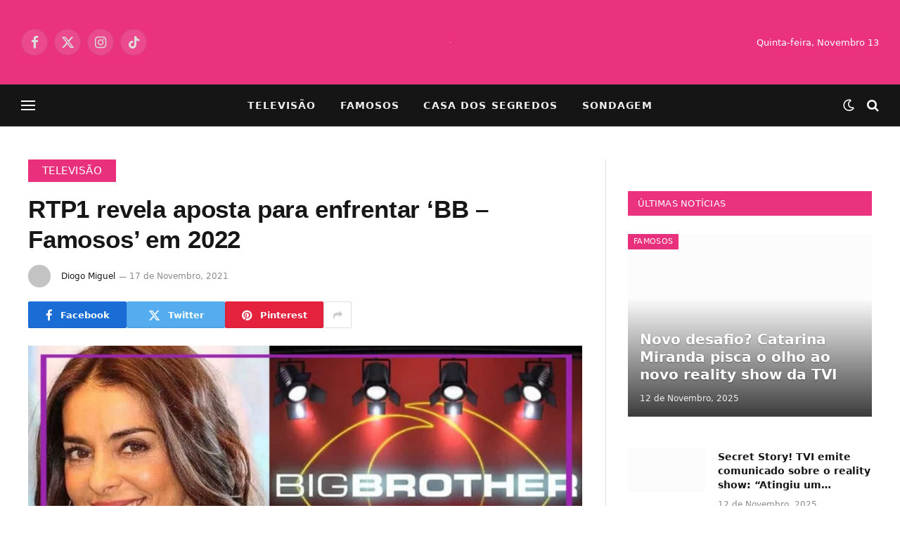

--- FILE ---
content_type: application/x-javascript
request_url: https://blogdonc.com/wp-content/938e343dab83816980826fb07335f54b/dist/155415938.js
body_size: 12284
content:
"use strict";var realCookieBanner_blocker_tcf;(self.webpackChunkrealCookieBanner_=self.webpackChunkrealCookieBanner_||[]).push([[225],{9923:(e,t,n)=>{function o(e,t,o,r,i,s){void 0===s&&(s=!1);let l={};switch(r){case"features":l=e.getVendorsWithFeature(o);break;case"specialFeatures":l=e.getVendorsWithSpecialFeature(o);break;case"specialPurposes":l=e.getVendorsWithSpecialPurpose(o);break;case"purposes":l=i?e.getVendorsWithLegIntPurpose(o):e.getVendorsWithConsentPurpose(o);break;case"dataCategories":l=Object.values(e.vendors).reduce(((e,t)=>{var n;return(null==(n=t.dataDeclaration)?void 0:n.includes(o))&&(e[t.id]=t),e}),{});break;default:l=e.getVendorsWithConsentPurpose(o)}"purposes"===r&&(l={...l,...e.getVendorsWithFlexiblePurpose(o)});const a=Object.values(l).filter((e=>"purposes"!==r||(0,n(2831).n)(t,o,i,e)));return s&&a.sort(((e,t)=>e.name.localeCompare(t.name))),a}n.d(t,{L:()=>o})},2831:(e,t,n)=>{function o(e,t,o,r){let{id:i,legIntPurposes:s}=r;var l;const a=e.publisherRestrictions.getRestrictions(i),c=a.map((e=>{let{purposeId:o,restrictionType:r}=e;return o===t&&r===n(570).h.NOT_ALLOWED&&o})).filter(Boolean);if(c.indexOf(t)>-1)return!1;let u=null==(l=a.filter((e=>{let{purposeId:o,restrictionType:r}=e;return o===t&&r!==n(570).h.NOT_ALLOWED}))[0])?void 0:l.restrictionType;return u||(u=s.indexOf(t)>-1?n(570).h.REQUIRE_LI:n(570).h.REQUIRE_CONSENT),!(o&&u===n(570).h.REQUIRE_CONSENT||!o&&u===n(570).h.REQUIRE_LI)}n.d(t,{n:()=>o})},9487:(e,t,n)=>{function o(e,t,n){void 0===n&&(n=0);const o=[];let r=e.parentElement;const i=void 0!==t;let s=0;for(;null!==r;){const l=r.nodeType===Node.ELEMENT_NODE;if(0===s&&1===n&&l&&i){const n=e.closest(t);return n?[n]:[]}if((!i||l&&r.matches(t))&&o.push(r),r=r.parentElement,0!==n&&o.length>=n)break;s++}return o}n.d(t,{M:()=>o})},8499:(e,t,n)=>{n.d(t,{Iy:()=>o,_2:()=>i,kt:()=>r});const o="stylesheet-created",r="stylesheet-toggle",i="css-var-update-"},5005:(e,t,n)=>{n.r(t);var o=n(8626),r=n(2289),i=n(77),s=n(8036);const l="listenOptInJqueryFnForContentBlockerNow",a=`[${i.Mu}]:not([${i._y}])`;function c(e,t,n){let{customBlocked:o,getElements:r,callOriginal:i}=n;return function(){for(var n=arguments.length,l=new Array(n),c=0;c<n;c++)l[c]=arguments[c];const u=r?r(this,...l):this,d=this;if(u.length){const n=[],r=e=>{if(i)return i(t,d,l,e);try{return t.apply(e,l)}catch(e){console.warn(e)}};for(const t of u.get()){const i=Array.prototype.slice.call(t.querySelectorAll(a));(null==t.matches?void 0:t.matches.call(t,a))&&i.push(t);const c=t instanceof HTMLElement?null==o?void 0:o(t,...l):void 0;i.length||c instanceof Promise?Promise.all(i.map((e=>new Promise((t=>e.addEventListener(s.h,t))))).concat([c].filter(Boolean))).then((()=>r(e(t)))):n.push(t)}return r(jQuery(n))}return t.apply(e(this),l)}}function u(e){const t=window.jQuery;if(!(null==t?void 0:t.fn))return;const n=[...document.querySelectorAll(`[${i.W2}]`)].map((e=>{const t=JSON.parse(e.getAttribute(i.W2)||"{}");return Object.keys(t).map((t=>({fn:t,customBlocked:t=>t===e?Promise.resolve():void 0})))})).flat(),o=t.fn;for(const r of[...e,...n]){const e="string"==typeof r?{fn:r}:r,{fn:n}=e,i=o[n],s=o[l]=o[l]||[];if(!(s.indexOf(n)>-1))if(s.push(n),i){const r=Object.getOwnPropertyDescriptors(i);delete r.length,delete r.name,delete r.prototype,o[n]=c(t,i,e),Object.defineProperties(o[n],r)}else{let r;Object.defineProperty(o,n,{get:()=>r,set:n=>{r=c(t,n,e)},enumerable:!0,configurable:!0})}}}const d="hijackQueryEach";function p(e){const t=window.jQuery;if(!(null==t?void 0:t.each)||t[d])return;t[d]=!0;const n=t.each;t.each=(o,r)=>n.apply(t,[o,function(t,n){if(!(n instanceof HTMLElement&&n.hasAttribute(i.Ly)&&(n.hasAttribute(i.ti)||n.matches(e.join(",")))))return r.apply(this,[t,n]);n.addEventListener(s.h,(()=>r.apply(this,[t,n])))}])}const f="rcbNativeEventListenerMemorize",m="rcbJQueryEventListenerMemorize";function b(e,t,n){const o=`${m}_${n}`,{jQuery:r}=e.defaultView||e.parentWindow;if(!r)return;const{event:i,Event:s}=r;i&&s&&!i[o]&&Object.assign(i,{[o]:new Promise((e=>r(t).on(n,(function(){for(var t=arguments.length,n=new Array(t),o=0;o<t;o++)n[o]=arguments[o];return e(n)}))))})}var h=n(3477),y=n(9953),v=n(2306),g=n(9923),w=n(2315),A=n(4008),E=n(238),$=n(5535);function k(e,t){void 0===t&&(t=!1);const{top:n,left:o,bottom:r,right:i,height:s,width:l}=e.getBoundingClientRect(),{innerWidth:a,innerHeight:c}=window;if(t)return n<=c&&n+s>=0&&o<=a&&o+l>=0;{const{clientHeight:e,clientWidth:t}=document.documentElement;return n>=0&&o>=0&&r<=(c||e)&&i<=(a||t)}}function _(e,t,n,o){return o(e,"string"==typeof t?t.split(","):t,n)}let L=!1;function x(e){L=e}function S(){return L}function P(e){let t;if(void 0===e&&(e=0),"number"==typeof e)t=e;else{if(!(null==e?void 0:e.hasAttribute(i.WU)))return;t=+e.getAttribute(i.WU)}setTimeout((()=>{try{window.dispatchEvent(new Event("resize"))}catch(e){}}),t)}function C(e,t){let n,o,{same:r,nextSibling:l,parentNextSibling:a}=t;const c=e.getAttribute(i.mk),u=e.nextElementSibling,d=e.parentElement,p=null==d?void 0:d.nextElementSibling;e:for(const[t,i]of[[e,[...r||[],...c?[JSON.parse(c)]:[]]],[u,l],[p,a]])if(t&&i)for(const r of i){const i="string"==typeof r?r:r.selector;if("string"!=typeof r&&(o=r.hide||!1),"self"===i||t.matches(i)){n=t;break e}const s=t.querySelector(i);if(s){n=s;break e}const{consentDelegateClick:l}=e;if("beforeConfirm"===i&&l){n=l.element,({hide:o}=l);break e}}if(n){const t=()=>setTimeout((()=>{n.click(),o&&n.style.setProperty("display","none","important"),P(e)}),100);n.hasAttribute(i.Mu)?n.addEventListener(s.h,(e=>{let{detail:{load:n}}=e;n.then(t)}),{once:!0}):t()}return n}var T=n(2729);const O=e=>(document.dispatchEvent(new CustomEvent(T.x,{detail:{position:0,...e}})),()=>document.dispatchEvent(new CustomEvent(T.x,{detail:{position:1,...e}}))),M="rcbJQueryEventListener";function N(e,t,n,o){let{onBeforeExecute:r,isLoad:i}=void 0===o?{onBeforeExecute:void 0,isLoad:!1}:o;const l=`${M}_${n}`,a=`${m}_${n}`,c=`${f}_${n}`,{jQuery:u}=e.defaultView||e.parentWindow;if(!u)return;const{event:d,Event:p}=u;if(!d||!p||d[l])return;const{add:b}=d;Object.assign(d,{[l]:!0,add:function(){for(var e=arguments.length,o=new Array(e),l=0;l<e;l++)o[l]=arguments[l];var u;const[f,m,h,y,v]=o,g=Array.isArray(m)?m:"string"==typeof m?m.split(" "):m,w=d[a]||(null==(u=f[c])?void 0:u.then((()=>[]))),A=S(),E=e=>{let[,...t]=void 0===e?[]:e;return setTimeout((()=>{const e=O({type:"jQueryEvent",elem:f,types:m,handler:h,data:y,selector:v});null==r||r(A),null==h||h(new p,...t),e()}),0)};if(m&&f===t)for(const e of g){const t=e===n;t&&A?document.addEventListener(s.h,(e=>{let{detail:{load:t}}=e;w?w.then(E):i?t.then(E):E()}),{once:!0}):t&&w?w.then(E):b.apply(this,[f,e,h,y,v])}else b.apply(this,o)}})}let W=!1;function j(e){if(W)return;const{jQuery:t}=e.defaultView||e.parentWindow;if(!t)return;const n=t.fn.ready;t.fn.ready=function(e){if(e){const n=()=>setTimeout((()=>{const n=O({type:"jQueryReady",fn:e});e(t),n()}),0);S()?document.addEventListener(s.h,n,{once:!0}):n()}return n.apply(this,[()=>{}])},W=!0}const V="rcbNativeEventListener";function B(e,t,n){let{onBeforeExecute:o,isLoad:r,definePropertySetter:i}=void 0===n?{onBeforeExecute:void 0,isLoad:!1}:n;const l=`${V}_${t}`,a=`${f}_${t}`;if(e[l])return;const{addEventListener:c}=e;if(i)try{Object.defineProperty(e,i,{set:function(n){"function"==typeof n&&e.addEventListener(t,n)},enumerable:!0,configurable:!0})}catch(e){}Object.assign(e,{[l]:!0,addEventListener:function(n){for(var i=arguments.length,l=new Array(i>1?i-1:0),u=1;u<i;u++)l[u-1]=arguments[u];if(n===t){const n=()=>setTimeout((()=>{var e;const n=O({type:"nativeEvent",eventName:t});null==o||o(),null==(e=l[0])||e.call(l,new Event(t,{bubbles:!0,cancelable:!0})),n()}),0);if(S()){const t=e[a];document.addEventListener(s.h,(e=>{let{detail:{load:o}}=e;t?t.then(n):r?o.then(n):n()}),{once:!0})}else n()}else c.apply(this,[n,...l])}})}var D=n(5385);function I(e,t){const n=t.previousElementSibling;if(!t.parentElement)return Promise.resolve();let o;return(null==n?void 0:n.hasAttribute(i.G8))?o=n:(o=document.createElement("div"),o.setAttribute(i.G8,i.E),t.parentElement.replaceChild(o,t)),(0,D.l)(e,{},o)}function R(e){const t=e.parentElement===document.head,n=e.getAttribute(i.rL);e.removeAttribute(i.rL),e.style.removeProperty("display");let o=e.outerHTML.substr(i.Dx.length+1);return o=o.substr(0,o.length-i.Dx.length-3),o=o.replace(new RegExp('type="application/consent"'),""),o=o.replace(new RegExp(`${i.fo}-type-${i.St}="([^"]+)"`),'type="$1"'),o=`<script${o}${n}<\/script>`,t?(0,D.l)(o,{}):I(o,e)}var q=n(9060);async function U(e){const t=e.getAttribute(i.XS);e.removeAttribute(i.XS);let n=e.outerHTML.substr(i.Dx.length+1);n=n.substr(0,n.length-i.Dx.length-3),n=n.replace(new RegExp('type="application/consent"'),""),n=`<style ${i.XS}="1" ${n}${t}</style>`,e.parentElement.replaceChild((new DOMParser).parseFromString(n,"text/html").querySelector("style"),e)}function F(e,t){let n=0;return[e.replace(/(url\s*\(["'\s]*)([^"]+dummy\.(?:png|css))\?consent-required=([0-9,]+)&consent-by=(\w+)&consent-id=(\d+)&consent-original-url=([^-]+)-/gm,((e,o,r,i,s,l,a)=>{const{consent:c}=_(s,i,+l,t);return c||n++,c?`${o}${(0,q.C)(atob(decodeURIComponent(a)))}`:e})),n]}var H=n(4914);const Q="children:";function J(e,t){if(void 0===t&&(t={}),!e.parentElement)return[e,"none",!0];let n=["a"].indexOf(e.parentElement.tagName.toLowerCase())>-1;if(e.hasAttribute(i.Ht))n=e.getAttribute(i.Ht);else{const o=e.getAttribute(i.DJ);for(const[e,r]of Object.entries(t)){const t=(e.includes("%s")?e:`${e}:has(%s)`).replace("%s",`[${i.DJ}="${o}"]:not(.rcb-content-blocker)`),s=document.querySelector(t);if(s){if("self"===r)return[s,"parentSelector",!0];n=r;break}}}if(n){if(!0===n||"true"===n)return[e.parentElement||e,"parent",!!e.parentElement];if(!isNaN(+n)){let t=e;for(let e=0;e<+n;e++){if(!t.parentElement)return[t,"parentZ",!1];t=t.parentElement}return[t,"parentZ",!0]}if("string"==typeof n){if(n.startsWith(Q)){let t=e.querySelector(n.substr(Q.length));const o=!!t;return o||(t=e.children[0]||e),[t,"childrenSelector",o]}for(let t=e;t;t=t.parentElement)if((0,H.B)(t,n))return[t,"parentSelector",!0]}}return[e,"none",!0]}let z=0;const X="consent-tag-transformation-counter";function G(e){let{node:t,allowClickOverrides:n,onlyModifyAttributes:o,visualParentSelectors:r,overwriteAttributeValue:l,overwriteAttributeNameWhenMatches:a}=e;return new Promise((e=>{let c=!1;const u=t.tagName.toLowerCase(),d="script"===u,p="iframe"===u;let f=d&&!o?t.cloneNode(!0):t;for(const e of f.getAttributeNames())if(e.startsWith(i.fo)&&e.endsWith(i.St)){var m;let t=e.substr(i.fo.length+1);t=t.slice(0,-1*(i.St.length+1));const o=`${i.ur}-${t}-${i.St}`,r=f.hasAttribute(o)&&n;let d=f.getAttribute(r?o:e);if(r&&(c=!0),a&&d)for(const{matches:n,node:r,attribute:i,to:s}of a)t===i&&f.matches(r)&&f.matches(n.replace("%s",`${r}[${c?o:e}="${d.trim().replace(/"/g,'\\"')}"]`))&&(t=s);if(l){const{value:e,attribute:n}=l(d,t,f);t=n||t,d=e}if(p&&"src"===t)try{f.contentWindow.location.replace(d)}catch(e){console.log(e)}f.setAttribute(t,d),f.removeAttribute(e),f.removeAttribute(o),n&&["a"].indexOf(u)>-1&&(["onclick"].indexOf(t.toLowerCase())>-1||(null==(m=f.getAttribute("href"))?void 0:m.startsWith("#")))&&f.addEventListener(s.h,(async e=>{let{detail:{unblockedNodes:t}}=e;return t.forEach((()=>{f.click(),P(f)}))}))}for(const e of f.getAttributeNames())if(e.startsWith(i.ur)&&e.endsWith(i.St)){const t=f.getAttribute(e);let o=e.substr(i.ur.length+1);o=o.slice(0,-1*(i.St.length+1)),n&&(f.setAttribute(o,t),c=!0),f.removeAttribute(e)}const b={performedClick:c,workWithNode:t};if(o)return b.performedClick=!1,void e(b);if(u.startsWith("consent-")&&customElements){const e=u.substring(8);f.outerHTML=f.outerHTML.replace(/^<consent-[^\s]+/m,`<${e} ${X}="${z}"`).replace(/<\/consent-[^\s]+>$/m,`</${e}>`),f=document.querySelector(`[${X}="${z}"]`),z++,b.workWithNode=f}const h=f.hasAttribute(i.t$)?f.getAttribute(i.t$):f.style.getPropertyValue("display");h?f.style.setProperty("display",h):f.style.removeProperty("display"),f.removeAttribute(i.t$);const[y]=J(t,r||{});if(y===t&&!(null==y?void 0:y.hasAttribute(i.Uy))||y===t&&h||y.style.removeProperty("display"),d){const{outerHTML:n}=f;I(n,t).then((()=>e(b)))}else e(b)}))}const Y=`:not([${i.Mu}]):not([${i.rL}])`,Z=`script[src]:not([async]):not([defer])${Y}`,K=`script[src][async]${Y}`;class ee{constructor(e){this.selector=e,this.scriptsBefore=Array.prototype.slice.call(document.querySelectorAll(e))}diff(){return Array.prototype.slice.call(document.querySelectorAll(this.selector)).filter((e=>-1===this.scriptsBefore.indexOf(e))).map((e=>new Promise((t=>{performance.getEntriesByType("resource").filter((t=>{let{name:n}=t;return n===e.src})).length>0&&t(),e.addEventListener("load",(()=>{t()})),e.addEventListener("error",(()=>{t()}))}))))}}var te=n(4429),ne=n(9487);function oe(e){const{style:t}=e,n=t.getPropertyValue("display");e.hasAttribute(i.T9)||(e.setAttribute(i.t$,n),"none"===n&&"important"===t.getPropertyPriority("display")?e.setAttribute(i.T9,"1"):(e.setAttribute(i.T9,"0"),t.setProperty("display","none","important")))}function re(e,t){const n=function(e){const t=[];for(;e=e.previousElementSibling;)t.push(e);return t}(e).filter((e=>!!e.offsetParent||!!t&&t(e)));return n.length?n[0]:void 0}function ie(e){return e.hasAttribute(i.Uy)}function se(e){return e.offsetParent?e:re(e,ie)}var le=n(3597);function ae(e,t,n){const o=t+10*+(0,le.D)(e.selectorText)[0].specificity.replace(/,/g,"")+function(e,t){var n;return"important"===(null==(n=e.style)?void 0:n.getPropertyPriority(t))?1e5:0}(e,n);return{selector:e.selectorText,specificity:o}}const ce=15;async function ue(e,t,n,o){for(const r in e){const i=e[r];if(!(i instanceof CSSStyleRule))continue;const s=performance.now();n.calculationTime>=ce&&(await new Promise((e=>setTimeout(e,0))),n.calculationTime=0);try{if((0,H.B)(t,i.selectorText)){const e=i.style[o];if(void 0!==e&&""!==e){const{items:t}=n;t.push({...ae(i,t.length,o),style:e})}}}catch(e){}n.calculationTime+=performance.now()-s}}async function de(e,t){const n=await async function(e,t){const n={calculationTime:0,items:[]};await async function(e,t,n){const{styleSheets:o}=document;for(const r in o){const i=o[r];let s;try{s=i.cssRules||i.rules}catch(e){continue}s&&await ue(s,e,t,n)}}(e,n,t);const o=function(e,t){const n=e.style[t];return n?{selector:"! undefined !",specificity:1e4+(new String(n).match(/\s!important/gi)?1e5:0),style:n}:void 0}(e,t),{items:r}=n;if(o&&r.push(o),r.length)return function(e){e.sort(((e,t)=>e.specificity>t.specificity?-1:e.specificity<t.specificity?1:0))}(r),r}(e,t);return null==n?void 0:n[0].style}const pe=["-aspect-ratio","ratio-","wp-block-embed__wrapper","x-frame-inner","fusion-video","video-wrapper","video_wrapper","ee-video-container","video-fit","kadence-video-intrinsic"],fe={"max-height":"initial",height:"auto",padding:0,"aspect-ratio":"initial","box-sizing":"border-box"},me={width:"100%"},be="consent-cb-memo-style";function he(e){const{parentElement:t}=e;if(!t)return!1;const n=getComputedStyle(t);if(/\d+\s*\/\s*\d+/g.test(n.aspectRatio))return!0;const{position:o}=getComputedStyle(e),{position:r}=n,{clientWidth:i,clientHeight:s,style:{paddingTop:l,paddingBottom:a}}=t,c=s/i*100;return"absolute"===o&&"relative"===r&&(l.indexOf("%")>-1||a.indexOf("%")>-1||c>=56&&c<=57)||(0,ne.M)(e,void 0,2).filter(ye).length>0}function ye(e){return pe.filter((t=>e.className.indexOf(t)>-1)).length>0}async function ve(e,t){const{parentElement:n}=e,o=(0,ne.M)(e,void 0,3);if(!e.hasAttribute(i.Wu))for(const r of o){if(!r.hasAttribute(i.Jg)){const t=r===n&&he(e)||ye(r)||[0,"0%","0px"].indexOf(await de(r,"height"))>-1;r.setAttribute(i.Jg,t?"1":"0")}if(t&&"1"===r.getAttribute(i.Jg)){const e="1"===r.getAttribute(i.T9);let t=r.getAttribute("style")||"";r.removeAttribute(i.T9),e||(t=t.replace(/display:\s*none\s*!important;/,"")),r.setAttribute(i._E,i.yz),r.setAttribute(be,t);for(const e in fe)r.style.setProperty(e,fe[e],"important");for(const e in me)r.style.setProperty(e,me[e]);"absolute"===window.getComputedStyle(r).position&&r.style.setProperty("position","static","important")}else!t&&r.hasAttribute(i._E)&&(r.setAttribute("style",r.getAttribute(be)||""),r.removeAttribute(be),r.removeAttribute(i._E))}}let ge,we=0;function Ae(e){let{node:t,blocker:n,visualParentSelectors:o,dependantVisibilityContainers:r,disableDeduplicateExceptions:s,mount:l}=e;var a;if(!n)return;t.hasAttribute(i.DJ)||(t.setAttribute(i.DJ,we.toString()),we++);const c=+t.getAttribute(i.DJ),{parentElement:u}=t,d=t.hasAttribute(i.Wu),{shouldForceToShowVisual:p=!1,isVisual:f,id:m}=n,b=p||t.hasAttribute(i.QP);let h="initial";try{const e=window.getComputedStyle(t);({position:h}=e)}catch(e){}const y=["fixed","absolute","sticky"].indexOf(h)>-1,v=[document.body,document.head,document.querySelector("html")].indexOf(u)>-1,g=t.getAttribute(i.Uy),[w,A,E]=J(t,o||{}),$=!!w.offsetParent,_=e=>{if(-1===["script","link"].indexOf(null==t?void 0:t.tagName.toLowerCase())&&!d){if("qualified"===e&&"childrenSelector"===A)return;oe(t)}};if(g||v||y&&!he(t)&&!b||!f||!$&&!b){if(!$&&r){const e=(0,ne.M)(t,r.join(","),1);if(e.length>0&&!e[0].offsetParent)return}return void _("qualified")}if(!t.hasAttribute(i.Wu)&&!(0,ne.M)(t,".rcb-avoid-deduplication",1).length){const e=function(e,t,n,o){var r,s,l,a;const{previousElementSibling:c}=e,u=t.getAttribute(i._8),d=null==(r=e.parentElement)?void 0:r.previousElementSibling,p=null==(l=e.parentElement)||null==(s=l.parentElement)?void 0:s.previousElementSibling,f=[re(e,ie),c,null==c?void 0:c.lastElementChild,d,null==d?void 0:d.lastElementChild,p,null==p?void 0:p.lastElementChild,null==p||null==(a=p.lastElementChild)?void 0:a.lastElementChild].filter(Boolean).map(se).filter(Boolean);for(const e of f)if(+e.getAttribute(i.Mu)===n&&e.hasAttribute(i.Uy)){const t=+e.getAttribute(i.Uy);if(!o){const e=document.querySelector(`[${i.Uy}="${t}"]:not(.rcb-content-blocker)`);if(u&&(null==e?void 0:e.hasAttribute(i._8))&&e.getAttribute(i._8)!==u)return!1}return e}return!1}(w,t,m,!!(null==s?void 0:s.length)&&w.matches(s.join(",")));if(e)return t.setAttribute(i.Uy,e.getAttribute(i.Uy)),ve(w,!0),void _("duplicate")}const L=(0,ne.M)(t,`[${i.Wu}]`,1);if(L.length&&-1===L.indexOf(t))return void _("duplicate");const{container:x,thumbnail:S}=function(e,t,n,o){const r=document.createElement("div"),s=e.hasAttribute(i.Wu),{style:l}=r,a=e.getAttribute(i.DJ);if(r.setAttribute(i.Uy,a),r.className="rcb-content-blocker",s)l.setProperty("display","none");else{l.setProperty("max-height","initial"),l.setProperty("pointer-events","all"),l.setProperty("flex-grow","1"),l.setProperty("position","initial","important"),l.setProperty("opacity","1"),l.setProperty("line-height","initial");const t=e.getAttribute("width");t&&!isNaN(+t)&&e.clientWidth===+t&&(l.setProperty("width",`${t}px`),l.setProperty("max-width","100%"))}let c;if(e.setAttribute(i.Uy,a),t.parentNode.insertBefore(r,t),[i.p,i.Mu,i.Ly].forEach((t=>{e.hasAttribute(t)&&r.setAttribute(t,e.getAttribute(t))})),"childrenSelector"===n&&(t.setAttribute(i.Uy,a),o||t.classList.add("rcb-content-blocker-children-fallback")),e.hasAttribute(i._8))c=JSON.parse(e.getAttribute(i._8));else{const t=e.querySelectorAll(`[${i._8}`);t.length>0&&(c=JSON.parse(t[0].getAttribute(i._8)))}return s||oe("childrenSelector"===n||e.hasAttribute(i._x)?t:e),{container:r,thumbnail:c}}(t,w,A,E),P=e=>{x.setAttribute(i.F7,e),l({container:x,blocker:n,connectedCounter:c,onClick:e=>{null==e||e.stopPropagation(),Ee(c)},blockedNode:t,thumbnail:S,paintMode:e,createBefore:w}),ve(w,!0)};return!d&&k(x,!0)?P("instantInViewport"):(d||"instantInViewport"!==(null==(a=document.querySelector(`.rcb-content-blocker[${i.Uy}="${c-1}"][${i.F7}]`))?void 0:a.getAttribute(i.F7)))&&window.requestIdleCallback?window.requestIdleCallback((()=>P("idleCallback"))):P("instant"),x}function Ee(e){ge=e}function $e(e){const t=e.getAttribute(i.DJ),n=e.getAttribute(i.Mu),o=e.getAttribute(i.p);let r=`${ge}`===t;if(r)e.setAttribute(i.Qd,i._H);else{const[t]=(0,ne.M)(e,`[${i.Qd}="${i._H}"][${i.Mu}="${n}"][${i.p}="${o}"]`);t&&(t.setAttribute(i.Qd,i._w),r=!0)}return r}class ke{constructor(e){this.options=e}unblockNow(){return async function(e){let{checker:t,visual:n,overwriteAttributeValue:o,overwriteAttributeNameWhenMatches:r,transactionClosed:l,priorityUnblocked:a,customInitiators:c,delegateClick:u,mode:d}=e;x(!0);const p=function(e){const t=[],n=Array.prototype.slice.call(document.querySelectorAll(`[${i.Ly}]`));for(const o of n){const{blocker:n,consent:r}=_(o.getAttribute(i.p),o.getAttribute(i.Ly),+o.getAttribute(i.Mu),e),s=o.className.indexOf("rcb-content-blocker")>-1;t.push({node:o,consent:r,isVisualCb:s,blocker:n,priority:o.tagName.toLowerCase()===i.Dx?10:0})}return t.sort(((e,t)=>{let{priority:n}=e,{priority:o}=t;return n-o})),t}(t);!function(e){let t;t=Array.prototype.slice.call(document.querySelectorAll(`[${i.XS}]`));for(const n of t){const t=n.tagName.toLowerCase()===i.Dx,o=t?n.getAttribute(i.XS):n.innerHTML,[r,s]=F(o,e);t?(n.setAttribute(i.XS,r),U(n)):(n.innerHTML!==r&&(n.innerHTML=r),0===s&&n.removeAttribute(i.XS))}t=Array.prototype.slice.call(document.querySelectorAll(`[style*="${i.Ly}"]`));for(const n of t)n.setAttribute("style",F(n.getAttribute("style"),e)[0])}(t);const f=[];let m;const b=e=>{var t;null==n||null==(t=n.unmount)||t.call(n,e),ve(e,!1),e.remove()};let h,y;document.querySelectorAll(`[${i.Mu}]:not(.rcb-content-blocker):not([${i.Ly}]):not([${i._y}])`).forEach((e=>e.setAttribute(i._y,"1"))),document.querySelectorAll(`[${i.Jg}]`).forEach((e=>e.removeAttribute(i.Jg)));for(const e of p){const{consent:t,node:s,isVisualCb:l,blocker:p,priority:A}=e;if(t){if("unblock"!==d){if(n&&l){null==n.busy||n.busy.call(n,s);continue}continue}if(!s.hasAttribute(i.Ly))continue;if(l){b(s);continue}void 0!==h&&h!==A&&(null==a||a(f,h)),h=A,s.removeAttribute(i.Ly);const t=s.getAttribute(i.Uy),E=$e(s);if(E&&(m=e),t){const e=Array.prototype.slice.call(document.querySelectorAll(`.rcb-content-blocker[consent-blocker-connected="${t}"]`));for(const t of e)b(t);ve(s,!1)}const{ownerDocument:$}=s,{defaultView:k}=$;j($),N($,k,"load",{isLoad:!0}),N($,$,"ready"),B(k,"load",{isLoad:!0,definePropertySetter:"onload"}),B($,"DOMContentLoaded"),B(k,"DOMContentLoaded"),null==c||c($,k);const _=new ee(Z);y=y||new ee(K);const L=s.hasAttribute(i.rL),{performedClick:x,workWithNode:S}=await G({node:s,allowClickOverrides:!L&&E,onlyModifyAttributes:L,visualParentSelectors:null==n?void 0:n.visualParentSelectors,overwriteAttributeValue:o,overwriteAttributeNameWhenMatches:r});if(L?await R(s):x&&Ee(void 0),await Promise.all(_.diff()),S.getAttribute("consent-redom")){const{parentElement:e}=S;if(e){const t=[...e.children].indexOf(S);e.removeChild(S),g=S,(w=t)>=(v=e).children.length?v.appendChild(g):v.insertBefore(g,v.children[w])}}S.dispatchEvent(new CustomEvent(te.f,{detail:{blocker:p,gotClicked:E}})),document.dispatchEvent(new CustomEvent(te.f,{detail:{blocker:p,element:S,gotClicked:E}})),E&&u&&C(S,u)&&Ee(void 0),f.push({...e,node:S})}else n&&!l&&Ae({node:s,blocker:p,...n})}var v,g,w;if(f.length){m&&Ee(void 0),x(!1);const e=Promise.all(y.diff());document.dispatchEvent(new CustomEvent(s.h,{detail:{unblockedNodes:f,load:e}})),f.forEach((t=>{let{node:n}=t;n.setAttribute(i._y,"1"),n.dispatchEvent(new CustomEvent(s.h,{detail:{unblockedNodes:f,load:e}}))})),setTimeout((()=>{if(null==l||l(f),function(e){const t=e.filter((e=>{let{node:{nodeName:t,parentElement:n}}=e;return"SOURCE"===t&&"VIDEO"===n.nodeName})).map((e=>{let{node:{parentElement:t}}=e;return t}));t.filter(((e,n)=>t.indexOf(e)===n)).forEach((e=>e.load()))}(f),P(),m){const{node:e}=m;k(e)||e.scrollIntoView({behavior:"smooth"}),e.setAttribute("tabindex","0"),e.focus({preventScroll:!0})}}),0)}else x(!1)}(this.options)}start(e){void 0===e&&(e="unblock"),this.setMode(e),this.stop(),this.startTimeout=setTimeout(this.doTimeout.bind(this),0)}doTimeout(){clearTimeout(this.nextTimeout),this.unblockNow(),this.nextTimeout=setTimeout(this.doTimeout.bind(this),1e3)}stop(){clearTimeout(this.nextTimeout),clearTimeout(this.startTimeout)}setMode(e){this.options.mode=e}}var _e=n(1281),Le=n(8499),xe=n(1453),Se=n(5276),Pe=n(2974),Ce=n(4885);const Te="rcb-overwritten";function Oe(e,t){let{delay:n,optIn:o,optInAll:r}=t;const{onInit:l,[Te]:a}=e;a||(e[Te]=!0,e.onInit=function(){for(var e=arguments.length,t=new Array(e),a=0;a<e;a++)t[a]=arguments[a];const c=this.$element,u=c.get(0);if(!c.attr(i.Ly))return l.apply(this,t);c.attr(Te,"1"),u.addEventListener(te.f,(e=>{let{detail:t}=e;null==o||o(c,t,this)})),u.addEventListener(s.h,(e=>{let{detail:o}=e;null==r||r(c,o,this),setTimeout((()=>l.apply(this,t)),n||0)}))})}var Me=n(5705);const Ne=["youtube","vimeo"];o.fF.requestAnimationFrame=requestAnimationFrame;const We=e=>{const t=["href","src"];t.forEach((t=>{const n=e.getAttribute(t);n&&e.setAttribute(t,(0,r.z)(n))}));const n=t.map((t=>e.getAttribute(t))).find(Boolean),{unblock:o,unblockSync:i}=window.consentApi;if(i(n))return o(n,{ref:e,confirm:!0})},je=["fitVids","mediaelementplayer","prettyPhoto","gMap","wVideo","wMaps","wMapsWithPreload","wGmaps","WLmaps","WLmapsWithPreload","wLmaps","wLmapsWithPreload","aviaVideoApi",{fn:"YTPlayer",customBlocked:()=>window.consentApi.unblock("youtube.com")},{fn:"magnificPopup",customBlocked:We},{fn:"lazyMagnificPopup",customBlocked:We},{fn:"gdlr_core_parallax_background",getElements:(e,t)=>t||e,callOriginal:(e,t,n,o)=>{let[,...r]=n;return e.apply(t,[o,...r])}},"appAddressAutocomplete","appthemes_map"],Ve=[".onepress-map",'div[data-component="map"]',".sober-map"];!function(){let e,t,o=[];const s=(0,Pe.j)(),{frontend:{blocker:l},visualParentSelectors:a,multilingualSkipHTMLForTag:c,dependantVisibilityContainers:u,disableDeduplicateExceptions:d,pageRequestUuid4:p}=s,f=new ke({checker:(t,n,r)=>{var i;const s=null==(i=l.filter((e=>{let{id:t}=e;return t===r})))?void 0:i[0];let a=!0;return"services"!==t&&t||(a=-1===n.map((e=>{for(const{service:{id:t}}of o)if(t===+e)return!0;return!1})).indexOf(!1)),"tcfVendors"===t&&(a=e?function(e,t,n){const{vendorConsents:o,vendorLegitimateInterests:r,purposeConsents:i,purposeLegitimateInterests:s}=e,l=[],a=[];for(const e of n)e.startsWith("p")?a.push(+e.slice(1)):l.push(+e);return l.every((n=>{const l=r.has(n),c=o.has(n),u=t.vendors[n];return!(!l&&!c)&&a.every((n=>(0,g.L)(t,e,n,"purposes",!0).indexOf(u)>-1?l&&s.has(n):(0,g.L)(t,e,n,"purposes",!1).indexOf(u)>-1&&c&&i.has(n)))}))}(e.model,e.gvl,n):!!(0,Me.C)().getUserDecision(!0)),{consent:a,blocker:s}},overwriteAttributeValue:(n,o)=>{let i=n;return"src"===o&&(t=t||(null==e?void 0:e.tcfStringForVendors()),i=(0,r.W)(i,t,null==e?void 0:e.gvl)),{value:i}},overwriteAttributeNameWhenMatches:[{matches:".type-video>.video>.ph>%s",node:"iframe",attribute:"data-src",to:"src"},{matches:'[data-ll-status="loading"]',node:"iframe",attribute:"data-src",to:"src"}],transactionClosed:e=>{!function(e){var t;const{elementorFrontend:n,TCB_Front:o,jQuery:r,showGoogleMap:s,et_pb_init_modules:l,et_calculate_fullscreen_section_size:a,tdYoutubePlayers:c,tdVimeoPlayers:u,FWP:d,avadaLightBoxInitializeLightbox:p,WPO_LazyLoad:f,mapsMarkerPro:m,theme:b,em_maps_load:h,fluidvids:y,bricksLazyLoad:v,BuddyBossTheme:g}=window;let w=!1;m&&Object.keys(m).forEach((e=>m[e].main())),null==b||null==(t=b.initGoogleMap)||t.call(b),null==h||h();const A=[];for(const{node:t}of e){const{className:e,id:n}=t;if(t.hasAttribute(Te)||(A.push(t),".elementor-widget-container"===t.getAttribute(i.Ht)&&A.push(...(0,ne.M)(t,".elementor-widget",1))),(n.startsWith("wpgb-")||e.startsWith("wpgb-"))&&(w=!0),r){var E,$;const n=r(t);o&&r&&e.indexOf("tcb-yt-bg")>-1&&n.is(":visible")&&o.playBackgroundYoutube(n),null==(E=($=r(document.body)).gdlr_core_content_script)||E.call($,n)}}var k,_,L,x;null==o||o.handleIframes(o.$body,!0),null==p||p(),d&&(d.loaded=!1,d.is_bfcache=!1,d.paged=(null==(_=d.settings)||null==(k=_.pager)?void 0:k.page)||1,d.refresh()),null==f||f.update(),null==v||v(),null==s||s(),null==g||g.bbFitVideo(),r&&(null==(L=(x=r(window)).lazyLoadXT)||L.call(x),r(document.body).trigger("cfw_load_google_autocomplete"),r(".av-lazyload-immediate .av-click-to-play-overlay").trigger("click")),l&&(r(window).off("resize",a),l()),null==c||c.init(),null==u||u.init();try{w&&window.dispatchEvent(new CustomEvent("wpgb.loaded"))}catch(e){}y&&y.render(),(0,Se.P)().then((()=>{if(n)for(const e of A)n.elementsHandler.runReadyTrigger(e)}))}(e)},visual:{visualParentSelectors:a,dependantVisibilityContainers:u,disableDeduplicateExceptions:d,unmount:e=>{var t;null==(t=e.reactRoot)||t.unmount()},busy:e=>{e.style.pointerEvents="none",e.style.opacity="0.4"},mount:e=>{let{container:t,blocker:o,onClick:r,thumbnail:i,paintMode:s,blockedNode:l,createBefore:a}=e;c&&t.setAttribute(c,"1");const u={...o,visualThumbnail:i||o.visualThumbnail};t.classList.add("wp-exclude-emoji");const d=(0,xe.g)(Promise.all([n.e(80),n.e(18),n.e(273),n.e(406)]).then(n.bind(n,4717)).then((e=>{let{WebsiteBlocker:t}=e;return t}))),f=(0,v.Hr)(t);f.render((0,y.Y)(d,{container:t,blockedNode:l,createBefore:a,poweredLink:(0,_e.i)(`${p}-powered-by`),blocker:u,paintMode:s,setVisualAsLastClickedVisual:r})),t.reactRoot=f}},customInitiators:(e,t)=>{N(e,t,"elementor/frontend/init"),N(e,t,"tcb_after_dom_ready"),N(e,e,"mylisting/single:tab-switched"),N(e,e,"hivepress:init"),N(e,e,"wpformsReady"),N(e,e,"tve-dash.load",{onBeforeExecute:()=>{const{TVE_Dash:e}=window;e.ajax_sent=!0}})},delegateClick:{same:[".ultv-video__play",".elementor-custom-embed-image-overlay",".tb_video_overlay",".premium-video-box-container",".norebro-video-module-sc",'a[rel="wp-video-lightbox"]','[id^="lyte_"]',"lite-youtube","lite-vimeo",".awb-lightbox",".w-video-h",".nectar_video_lightbox"],nextSibling:[".jet-video__overlay",".elementor-custom-embed-image-overlay",".pp-video-image-overlay",".ou-video-image-overlay"],parentNextSibling:[{selector:".et_pb_video_overlay",hide:!0}]}});document.addEventListener(w.r,(e=>{let{detail:{services:t}}=e;o=t})),document.addEventListener(A.T,(t=>{let{detail:{services:n}}=t;o=n;{const{tcf:t,tcfMetadata:n}=s.frontend;e=(0,E.t)(t,n,(0,Me.C)().getOption("tcfCookieName"))}(0,Se.P)().then((()=>f.start()))})),document.addEventListener($.Z,(()=>{o=[],f.start()}));let m=!1;document.addEventListener(Le.kt,(async e=>{let{detail:{stylesheet:{isExtension:t,settings:{reuse:n}},active:o}}=e;!o||m||t||"react-cookie-banner"!==n||(function(){const e=document.createElement("style");e.setAttribute("skip-rucss","true"),e.style.type="text/css";const t=`${i._E}="${i.yz}"`,n=`[${i.Uy}][${i.Ly}]`,o=`[${i.Qd}="${i._H}"]`,r=".rcb-content-blocker",s=[...[`.thrv_wrapper[${t}]`,`.responsive-video-wrap[${t}]`].map((e=>`${e}::before{display:none!important;}`)),...[`${r}+.wpgridlightbox`,`${r}+video:has(${n})`].map((e=>`${e}{opacity:0!important;pointer-events:none!important;}`)),...[`.jet-video[${t}]>.jet-video__overlay`,`.et_pb_video[${t}]>.et_pb_video_overlay`,`${r}+div+.et_pb_video_overlay`,`${r}+.et_pb_video_slider`,`${r}+.ultv-video`,`${r}+.elementor-widget-container`,`.wp-block-embed__wrapper[${t}]>.ast-oembed-container`,`${r}+.wpgb-facet`,`${r}+.td_wrapper_video_playlist`,`${r}+div[class^="lyte-"]`,`.elementor-fit-aspect-ratio[${t}]>.elementor-custom-embed-image-overlay`,`${r}+.vc_column-inner`,`${r}+.bt_bb_google_maps`,`.ou-aspect-ratio[${t}]>.ou-video-image-overlay`,`.gdlr-core-sync-height-pre-spaces:has(+${n})`,`.brxe-video:is([${t}],:has(>${o}))>[class*='bricks-video-overlay']`].map((e=>`${e}{display:none!important;}`)),...[`.wp-block-embed__wrapper[${t}]::before`,`.wpb_video_widget[${t}] .wpb_video_wrapper`,`.ast-oembed-container:has(>${n})`].map((e=>`${e}{padding-top:0!important;}`)),`.tve_responsive_video_container[${t}]{padding-bottom:0!important;}`,`.fusion-video[${t}]>div{max-height:none!important;}`,...[`.widget_video_wrapper[${t}]`].map((e=>`${e}{height:auto!important;}`)),...[`.x-frame-inner[${t}]>div.x-video`,`.avia-video[${t}] .avia-iframe-wrap`,`.tutor-ratio[${t}]>*`].map((e=>`${e}{position:initial!important;}`)),...[`.jet-video[${t}]`].map((e=>`${e}{background:none!important;}`)),...[`.tve_responsive_video_container[${t}]`].map((e=>`${e} .rcb-content-blocker > div > div > div {border-radius:0!important;}`)),...[`.elementor-widget-wrap>${n}`,`.gdlr-core-sync-height-pre-spaces+${n}`].map((e=>`${e}{flex-grow:1;width:100% !important;}`)),...[`.e-con-inner>[${i.Ly}]`].map((e=>`${e}{width:inherit;}`)),`.elementor-background-overlay ~ [${i.Ly}] { z-index: 99; }`];e.innerHTML=s.join(""),document.getElementsByTagName("head")[0].appendChild(e)}(),m=!0)}))}(),u(je),p(Ve),function(){const{wrapFn:e,unblock:t}=window.consentApi;e({object:()=>(0,Ce.k)(window,(e=>e.elementorFrontend)),key:"initOnReadyComponents"},(n=>{let o,{callOriginal:r,objectResolved:s}=n;const l=new Promise((e=>{o=e}));e({object:s,key:"onDocumentLoaded"},l),r();const a=jQuery(`script:not([${i.Mu}]):first`);return e(Ne.map((e=>({object:s.utils[e],key:"insertAPI"}))),(e=>{let{objectResolved:n,that:o}=e;return o.setSettings("isInserted",!0),o.elements.$firstScript=a,t(n.getApiURL())})),o(),!1}))}(),function(e){const{wrapFn:t,consent:n}=window.consentApi;t({object:()=>(0,Ce.k)(window,(e=>e.elementorFrontend)),key:"initModules"},(n=>{let{objectResolved:o}=n;return t({object:o.elementsHandler,key:"addHandler"},(t=>{let{args:[n]}=t;for(const t of e)n.name===t.className&&Oe(n.prototype,t);return!0})),t({object:o,key:"getDialogsManager"},(e=>{let{callOriginal:n}=e;const o=n();return t({object:o,key:"createWidget"},(e=>{let{original:t,args:[n,o={}],that:r}=e;const i=`#${(0,Pe.j)().pageRequestUuid4},.rcb-db-container,.rcb-db-overlay`;o.hide=o.hide||{};const{hide:s}=o;return s.ignore=s.ignore||"",s.ignore=[...s.ignore.split(","),i].join(","),t.apply(r,[n,o])})),o})),!0})),t({object:()=>(0,Ce.k)(window,(e=>e.elementorProFrontend)),key:"initModules"},(()=>(t({object:()=>(0,Ce.k)(window,(e=>e.elementorFrontend.storage)),key:"set"},(e=>{let{args:[t]}=e;if(t)return n("local","elementor","*")})),!0)))}([{className:"Video",optIn:(e,t)=>{let{gotClicked:n}=t;if(n){const t=e.data("settings");t.autoplay=!0,e.data("settings",t)}}},{className:"VideoPlaylistHandler",delay:1e3}]),(0,h.G)((()=>{u(je),p(Ve),function(e,t){const n=`${f}_${t}`;Object.assign(e,{[n]:new Promise((n=>e.addEventListener(t,n)))})}(window,"elementor/frontend/init"),b(document,document,"tve-dash.load"),b(document,document,"mylisting/single:tab-switched"),b(document,document,"hivepress:init"),b(document,document,"wpformsReady")}),"interactive")}},e=>{e.O(0,[94],(()=>(5005,e(e.s=5005))));var t=e.O();realCookieBanner_blocker_tcf=t}]);
//# sourceMappingURL=https://sourcemap.devowl.io/real-cookie-banner/5.2.5/69fe9394b07d43cd2033737c5098205b/blocker_tcf.pro.js.map
